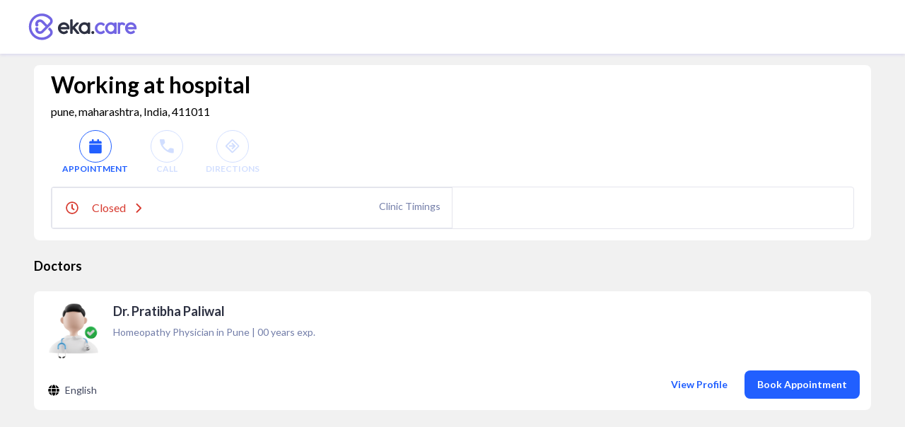

--- FILE ---
content_type: text/html; charset=utf-8
request_url: https://www.google.com/recaptcha/api2/aframe
body_size: 250
content:
<!DOCTYPE HTML><html><head><meta http-equiv="content-type" content="text/html; charset=UTF-8"></head><body><script nonce="p2f_CwEz893RY0SpBh5ODg">/** Anti-fraud and anti-abuse applications only. See google.com/recaptcha */ try{var clients={'sodar':'https://pagead2.googlesyndication.com/pagead/sodar?'};window.addEventListener("message",function(a){try{if(a.source===window.parent){var b=JSON.parse(a.data);var c=clients[b['id']];if(c){var d=document.createElement('img');d.src=c+b['params']+'&rc='+(localStorage.getItem("rc::a")?sessionStorage.getItem("rc::b"):"");window.document.body.appendChild(d);sessionStorage.setItem("rc::e",parseInt(sessionStorage.getItem("rc::e")||0)+1);localStorage.setItem("rc::h",'1768865512541');}}}catch(b){}});window.parent.postMessage("_grecaptcha_ready", "*");}catch(b){}</script></body></html>